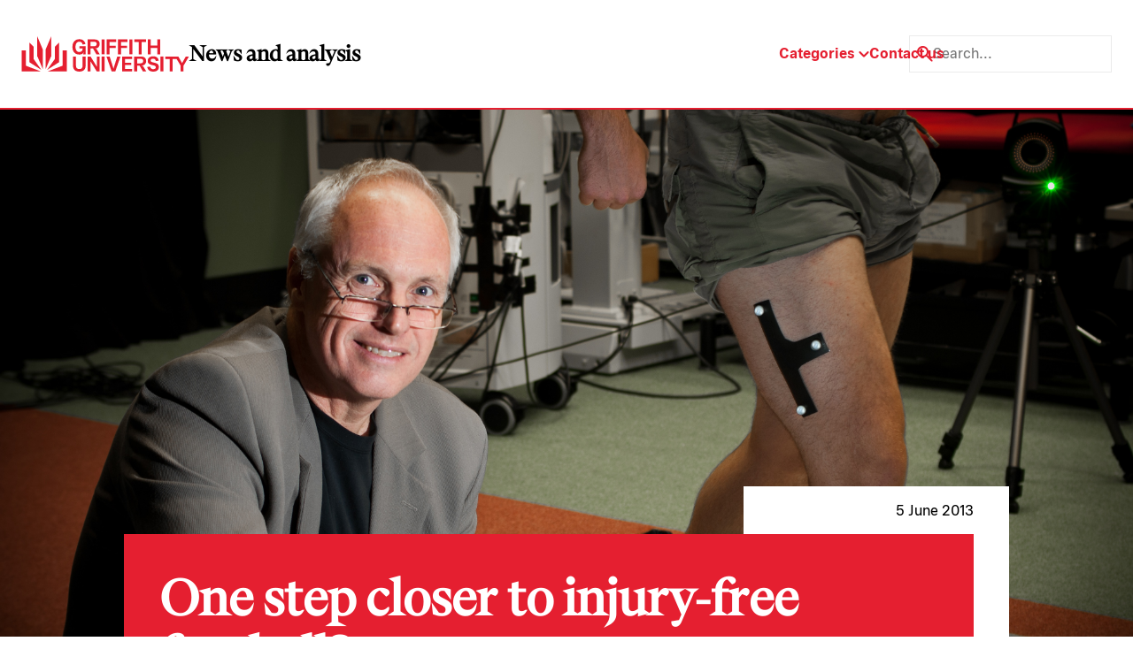

--- FILE ---
content_type: text/html; charset=UTF-8
request_url: https://news.griffith.edu.au/2013/06/05/one-step-closer-to-injury-free-football/
body_size: 16207
content:
<!doctype html>
<html lang="en-AU">
  <head>
    <title>One step closer to injury-free football? - Griffith News</title>
    <meta charset="utf-8">
    <meta http-equiv="x-ua-compatible" content="ie=edge">
    <meta name="viewport" content="width=device-width, initial-scale=1">
    <meta name="format-detection" content="telephone=no">

               <!-- Google tag (gtag.js) -->
    <script async src="https://www.googletagmanager.com/gtag/js?id=G-WKGSVMF58Q"></script>
    <script>
        window.dataLayer = window.dataLayer || [];

        function gtag() {
            dataLayer.push(arguments);
        }
        gtag('js', new Date());
        gtag('config', 'G-WKGSVMF58Q');
    </script>

<meta name="google-site-verification" content="Cw6FHVrylVlT5tlbr78cKNPfaCZ4IoFqgYgFuFpVQV0" />    
    <!-- LOADS JQUERY AND LIBS -->

    <!-- <link rel="preload" href="https://news.griffith.edu.au/wp-content/themes/skelly/skeleton/global/css/lineicons/lineicons.css" as="style" onload="this.onload=null;this.rel='stylesheet'">
    <noscript><link rel="stylesheet" href="https://news.griffith.edu.au/wp-content/themes/skelly/skeleton/global/css/lineicons/lineicons.css"></noscript>
    <script src="https://news.griffith.edu.au/wp-content/themes/skelly/skeleton/global/js/jquery-1.11.1.min.js" async defer></script> -->

    <!-- LOADS BOOSTRAP STYLES AND SCRIPTS -->

    <link rel="preload" href="https://news.griffith.edu.au/wp-content/themes/skelly/skeleton/global/css/bootstrap/css/bootstrap.min.css" as="style" onload="this.onload=null;this.rel='stylesheet'">
    <noscript><link rel="stylesheet" href="https://news.griffith.edu.au/wp-content/themes/skelly/skeleton/global/css/bootstrap/css/bootstrap.min.css"></noscript>
    <script src="https://news.griffith.edu.au/wp-content/themes/skelly/skeleton/global/css/bootstrap/js/bootstrap.bundle.min.js" async defer></script>

    <script src="https://news.griffith.edu.au/wp-content/themes/skelly/skeleton/global/js/jquery-ui/jquery-ui.js" async defer></script>
    <link rel="stylesheet" href="https://news.griffith.edu.au/wp-content/themes/skelly/skeleton/global/js/jquery-ui/jquery-ui.css">

    <meta name='robots' content='index, follow, max-image-preview:large, max-snippet:-1, max-video-preview:-1' />
	<style>img:is([sizes="auto" i], [sizes^="auto," i]) { contain-intrinsic-size: 3000px 1500px }</style>
	
	<!-- This site is optimized with the Yoast SEO plugin v26.7 - https://yoast.com/wordpress/plugins/seo/ -->
	<meta name="description" content="Reducing in-game injuries in grassroots AFL is the name of the game in South East Queensland." />
	<link rel="canonical" href="https://news.griffith.edu.au/2013/06/05/one-step-closer-to-injury-free-football/" />
	<meta property="og:locale" content="en_US" />
	<meta property="og:type" content="article" />
	<meta property="og:title" content="One step closer to injury-free football? - Griffith News" />
	<meta property="og:description" content="Reducing in-game injuries in grassroots AFL is the name of the game in South East Queensland." />
	<meta property="og:url" content="https://news.griffith.edu.au/2013/06/05/one-step-closer-to-injury-free-football/" />
	<meta property="og:site_name" content="Griffith News" />
	<meta property="article:publisher" content="https://www.facebook.com/griffithuniversity" />
	<meta property="article:published_time" content="2013-06-05T10:00:26+00:00" />
	<meta property="article:modified_time" content="2024-05-18T10:08:42+00:00" />
	<meta property="og:image" content="https://news.griffith.edu.au/wp-content/uploads/2013/06/David-lloyd-21-1024x685.jpg" />
	<meta property="og:image:width" content="1024" />
	<meta property="og:image:height" content="685" />
	<meta property="og:image:type" content="image/jpeg" />
	<meta name="author" content="Griffith University Writers" />
	<meta name="twitter:card" content="summary_large_image" />
	<meta name="twitter:creator" content="@Griffith_Uni" />
	<meta name="twitter:site" content="@Griffith_Uni" />
	<meta name="twitter:label1" content="Written by" />
	<meta name="twitter:data1" content="Griffith University Writers" />
	<meta name="twitter:label2" content="Est. reading time" />
	<meta name="twitter:data2" content="2 minutes" />
	<script type="application/ld+json" class="yoast-schema-graph">{"@context":"https://schema.org","@graph":[{"@type":"Article","@id":"https://news.griffith.edu.au/2013/06/05/one-step-closer-to-injury-free-football/#article","isPartOf":{"@id":"https://news.griffith.edu.au/2013/06/05/one-step-closer-to-injury-free-football/"},"author":{"name":"Griffith University Writers","@id":"https://news.griffith.edu.au/#/schema/person/9ba05112bcc8fdada2f3af5c09ca3658"},"headline":"One step closer to injury-free football?","datePublished":"2013-06-05T10:00:26+00:00","dateModified":"2024-05-18T10:08:42+00:00","mainEntityOfPage":{"@id":"https://news.griffith.edu.au/2013/06/05/one-step-closer-to-injury-free-football/"},"wordCount":369,"commentCount":0,"publisher":{"@id":"https://news.griffith.edu.au/#organization"},"image":{"@id":"https://news.griffith.edu.au/2013/06/05/one-step-closer-to-injury-free-football/#primaryimage"},"thumbnailUrl":"https://news.griffith.edu.au/wp-content/uploads/2013/06/David-lloyd-21.jpg","articleSection":["Health + Wellbeing"],"inLanguage":"en-EN","potentialAction":[{"@type":"CommentAction","name":"Comment","target":["https://news.griffith.edu.au/2013/06/05/one-step-closer-to-injury-free-football/#respond"]}]},{"@type":"WebPage","@id":"https://news.griffith.edu.au/2013/06/05/one-step-closer-to-injury-free-football/","url":"https://news.griffith.edu.au/2013/06/05/one-step-closer-to-injury-free-football/","name":"One step closer to injury-free football? - Griffith News","isPartOf":{"@id":"https://news.griffith.edu.au/#website"},"primaryImageOfPage":{"@id":"https://news.griffith.edu.au/2013/06/05/one-step-closer-to-injury-free-football/#primaryimage"},"image":{"@id":"https://news.griffith.edu.au/2013/06/05/one-step-closer-to-injury-free-football/#primaryimage"},"thumbnailUrl":"https://news.griffith.edu.au/wp-content/uploads/2013/06/David-lloyd-21.jpg","datePublished":"2013-06-05T10:00:26+00:00","dateModified":"2024-05-18T10:08:42+00:00","description":"Reducing in-game injuries in grassroots AFL is the name of the game in South East Queensland.","breadcrumb":{"@id":"https://news.griffith.edu.au/2013/06/05/one-step-closer-to-injury-free-football/#breadcrumb"},"inLanguage":"en-EN","potentialAction":[{"@type":"ReadAction","target":["https://news.griffith.edu.au/2013/06/05/one-step-closer-to-injury-free-football/"]}]},{"@type":"ImageObject","inLanguage":"en-EN","@id":"https://news.griffith.edu.au/2013/06/05/one-step-closer-to-injury-free-football/#primaryimage","url":"https://news.griffith.edu.au/wp-content/uploads/2013/06/David-lloyd-21.jpg","contentUrl":"https://news.griffith.edu.au/wp-content/uploads/2013/06/David-lloyd-21.jpg","width":"3872","height":"2592","caption":"Director, Griffith Centre of Biomedical and Rehabilitation Engineering (GCORE), Menzies Health Institute Queensland and CMIT Program Leader, Professor David Lloyd FISB"},{"@type":"BreadcrumbList","@id":"https://news.griffith.edu.au/2013/06/05/one-step-closer-to-injury-free-football/#breadcrumb","itemListElement":[{"@type":"ListItem","position":1,"name":"Home","item":"https://news.griffith.edu.au/"},{"@type":"ListItem","position":2,"name":"One step closer to injury-free football?"}]},{"@type":"WebSite","@id":"https://news.griffith.edu.au/#website","url":"https://news.griffith.edu.au/","name":"Griffith News","description":"News and Events from Griffith University","publisher":{"@id":"https://news.griffith.edu.au/#organization"},"potentialAction":[{"@type":"SearchAction","target":{"@type":"EntryPoint","urlTemplate":"https://news.griffith.edu.au/?s={search_term_string}"},"query-input":{"@type":"PropertyValueSpecification","valueRequired":true,"valueName":"search_term_string"}}],"inLanguage":"en-EN"},{"@type":"Organization","@id":"https://news.griffith.edu.au/#organization","name":"Griffith News","url":"https://news.griffith.edu.au/","logo":{"@type":"ImageObject","inLanguage":"en-EN","@id":"https://news.griffith.edu.au/#/schema/logo/image/","url":"https://news.griffith.edu.au/wp-content/uploads/2024/05/Logo.svg","contentUrl":"https://news.griffith.edu.au/wp-content/uploads/2024/05/Logo.svg","width":190,"height":40,"caption":"Griffith News"},"image":{"@id":"https://news.griffith.edu.au/#/schema/logo/image/"},"sameAs":["https://www.facebook.com/griffithuniversity","https://x.com/Griffith_Uni","https://www.instagram.com/griffithuniversity","https://www.youtube.com/user/griffithuniversity/","https://www.linkedin.com/school/griffith-university/","https://www.threads.net/@griffithuniversity"]},{"@type":"Person","@id":"https://news.griffith.edu.au/#/schema/person/9ba05112bcc8fdada2f3af5c09ca3658","name":"Griffith University Writers"}]}</script>
	<!-- / Yoast SEO plugin. -->


<script type="text/javascript">
/* <![CDATA[ */
window._wpemojiSettings = {"baseUrl":"https:\/\/s.w.org\/images\/core\/emoji\/16.0.1\/72x72\/","ext":".png","svgUrl":"https:\/\/s.w.org\/images\/core\/emoji\/16.0.1\/svg\/","svgExt":".svg","source":{"concatemoji":"https:\/\/news.griffith.edu.au\/wp-includes\/js\/wp-emoji-release.min.js?ver=6.8.3"}};
/*! This file is auto-generated */
!function(s,n){var o,i,e;function c(e){try{var t={supportTests:e,timestamp:(new Date).valueOf()};sessionStorage.setItem(o,JSON.stringify(t))}catch(e){}}function p(e,t,n){e.clearRect(0,0,e.canvas.width,e.canvas.height),e.fillText(t,0,0);var t=new Uint32Array(e.getImageData(0,0,e.canvas.width,e.canvas.height).data),a=(e.clearRect(0,0,e.canvas.width,e.canvas.height),e.fillText(n,0,0),new Uint32Array(e.getImageData(0,0,e.canvas.width,e.canvas.height).data));return t.every(function(e,t){return e===a[t]})}function u(e,t){e.clearRect(0,0,e.canvas.width,e.canvas.height),e.fillText(t,0,0);for(var n=e.getImageData(16,16,1,1),a=0;a<n.data.length;a++)if(0!==n.data[a])return!1;return!0}function f(e,t,n,a){switch(t){case"flag":return n(e,"\ud83c\udff3\ufe0f\u200d\u26a7\ufe0f","\ud83c\udff3\ufe0f\u200b\u26a7\ufe0f")?!1:!n(e,"\ud83c\udde8\ud83c\uddf6","\ud83c\udde8\u200b\ud83c\uddf6")&&!n(e,"\ud83c\udff4\udb40\udc67\udb40\udc62\udb40\udc65\udb40\udc6e\udb40\udc67\udb40\udc7f","\ud83c\udff4\u200b\udb40\udc67\u200b\udb40\udc62\u200b\udb40\udc65\u200b\udb40\udc6e\u200b\udb40\udc67\u200b\udb40\udc7f");case"emoji":return!a(e,"\ud83e\udedf")}return!1}function g(e,t,n,a){var r="undefined"!=typeof WorkerGlobalScope&&self instanceof WorkerGlobalScope?new OffscreenCanvas(300,150):s.createElement("canvas"),o=r.getContext("2d",{willReadFrequently:!0}),i=(o.textBaseline="top",o.font="600 32px Arial",{});return e.forEach(function(e){i[e]=t(o,e,n,a)}),i}function t(e){var t=s.createElement("script");t.src=e,t.defer=!0,s.head.appendChild(t)}"undefined"!=typeof Promise&&(o="wpEmojiSettingsSupports",i=["flag","emoji"],n.supports={everything:!0,everythingExceptFlag:!0},e=new Promise(function(e){s.addEventListener("DOMContentLoaded",e,{once:!0})}),new Promise(function(t){var n=function(){try{var e=JSON.parse(sessionStorage.getItem(o));if("object"==typeof e&&"number"==typeof e.timestamp&&(new Date).valueOf()<e.timestamp+604800&&"object"==typeof e.supportTests)return e.supportTests}catch(e){}return null}();if(!n){if("undefined"!=typeof Worker&&"undefined"!=typeof OffscreenCanvas&&"undefined"!=typeof URL&&URL.createObjectURL&&"undefined"!=typeof Blob)try{var e="postMessage("+g.toString()+"("+[JSON.stringify(i),f.toString(),p.toString(),u.toString()].join(",")+"));",a=new Blob([e],{type:"text/javascript"}),r=new Worker(URL.createObjectURL(a),{name:"wpTestEmojiSupports"});return void(r.onmessage=function(e){c(n=e.data),r.terminate(),t(n)})}catch(e){}c(n=g(i,f,p,u))}t(n)}).then(function(e){for(var t in e)n.supports[t]=e[t],n.supports.everything=n.supports.everything&&n.supports[t],"flag"!==t&&(n.supports.everythingExceptFlag=n.supports.everythingExceptFlag&&n.supports[t]);n.supports.everythingExceptFlag=n.supports.everythingExceptFlag&&!n.supports.flag,n.DOMReady=!1,n.readyCallback=function(){n.DOMReady=!0}}).then(function(){return e}).then(function(){var e;n.supports.everything||(n.readyCallback(),(e=n.source||{}).concatemoji?t(e.concatemoji):e.wpemoji&&e.twemoji&&(t(e.twemoji),t(e.wpemoji)))}))}((window,document),window._wpemojiSettings);
/* ]]> */
</script>
<style id='wp-emoji-styles-inline-css' type='text/css'>

	img.wp-smiley, img.emoji {
		display: inline !important;
		border: none !important;
		box-shadow: none !important;
		height: 1em !important;
		width: 1em !important;
		margin: 0 0.07em !important;
		vertical-align: -0.1em !important;
		background: none !important;
		padding: 0 !important;
	}
</style>
<link rel='stylesheet' id='wp-block-library-css' href='https://news.griffith.edu.au/wp-includes/css/dist/block-library/style.min.css?ver=6.8.3' type='text/css' media='all' />
<style id='classic-theme-styles-inline-css' type='text/css'>
/*! This file is auto-generated */
.wp-block-button__link{color:#fff;background-color:#32373c;border-radius:9999px;box-shadow:none;text-decoration:none;padding:calc(.667em + 2px) calc(1.333em + 2px);font-size:1.125em}.wp-block-file__button{background:#32373c;color:#fff;text-decoration:none}
</style>
<style id='safe-svg-svg-icon-style-inline-css' type='text/css'>
.safe-svg-cover{text-align:center}.safe-svg-cover .safe-svg-inside{display:inline-block;max-width:100%}.safe-svg-cover svg{fill:currentColor;height:100%;max-height:100%;max-width:100%;width:100%}

</style>
<style id='global-styles-inline-css' type='text/css'>
:root{--wp--preset--aspect-ratio--square: 1;--wp--preset--aspect-ratio--4-3: 4/3;--wp--preset--aspect-ratio--3-4: 3/4;--wp--preset--aspect-ratio--3-2: 3/2;--wp--preset--aspect-ratio--2-3: 2/3;--wp--preset--aspect-ratio--16-9: 16/9;--wp--preset--aspect-ratio--9-16: 9/16;--wp--preset--color--black: #000000;--wp--preset--color--cyan-bluish-gray: #abb8c3;--wp--preset--color--white: #ffffff;--wp--preset--color--pale-pink: #f78da7;--wp--preset--color--vivid-red: #cf2e2e;--wp--preset--color--luminous-vivid-orange: #ff6900;--wp--preset--color--luminous-vivid-amber: #fcb900;--wp--preset--color--light-green-cyan: #7bdcb5;--wp--preset--color--vivid-green-cyan: #00d084;--wp--preset--color--pale-cyan-blue: #8ed1fc;--wp--preset--color--vivid-cyan-blue: #0693e3;--wp--preset--color--vivid-purple: #9b51e0;--wp--preset--gradient--vivid-cyan-blue-to-vivid-purple: linear-gradient(135deg,rgba(6,147,227,1) 0%,rgb(155,81,224) 100%);--wp--preset--gradient--light-green-cyan-to-vivid-green-cyan: linear-gradient(135deg,rgb(122,220,180) 0%,rgb(0,208,130) 100%);--wp--preset--gradient--luminous-vivid-amber-to-luminous-vivid-orange: linear-gradient(135deg,rgba(252,185,0,1) 0%,rgba(255,105,0,1) 100%);--wp--preset--gradient--luminous-vivid-orange-to-vivid-red: linear-gradient(135deg,rgba(255,105,0,1) 0%,rgb(207,46,46) 100%);--wp--preset--gradient--very-light-gray-to-cyan-bluish-gray: linear-gradient(135deg,rgb(238,238,238) 0%,rgb(169,184,195) 100%);--wp--preset--gradient--cool-to-warm-spectrum: linear-gradient(135deg,rgb(74,234,220) 0%,rgb(151,120,209) 20%,rgb(207,42,186) 40%,rgb(238,44,130) 60%,rgb(251,105,98) 80%,rgb(254,248,76) 100%);--wp--preset--gradient--blush-light-purple: linear-gradient(135deg,rgb(255,206,236) 0%,rgb(152,150,240) 100%);--wp--preset--gradient--blush-bordeaux: linear-gradient(135deg,rgb(254,205,165) 0%,rgb(254,45,45) 50%,rgb(107,0,62) 100%);--wp--preset--gradient--luminous-dusk: linear-gradient(135deg,rgb(255,203,112) 0%,rgb(199,81,192) 50%,rgb(65,88,208) 100%);--wp--preset--gradient--pale-ocean: linear-gradient(135deg,rgb(255,245,203) 0%,rgb(182,227,212) 50%,rgb(51,167,181) 100%);--wp--preset--gradient--electric-grass: linear-gradient(135deg,rgb(202,248,128) 0%,rgb(113,206,126) 100%);--wp--preset--gradient--midnight: linear-gradient(135deg,rgb(2,3,129) 0%,rgb(40,116,252) 100%);--wp--preset--font-size--small: 13px;--wp--preset--font-size--medium: 20px;--wp--preset--font-size--large: 36px;--wp--preset--font-size--x-large: 42px;--wp--preset--spacing--20: 0.44rem;--wp--preset--spacing--30: 0.67rem;--wp--preset--spacing--40: 1rem;--wp--preset--spacing--50: 1.5rem;--wp--preset--spacing--60: 2.25rem;--wp--preset--spacing--70: 3.38rem;--wp--preset--spacing--80: 5.06rem;--wp--preset--shadow--natural: 6px 6px 9px rgba(0, 0, 0, 0.2);--wp--preset--shadow--deep: 12px 12px 50px rgba(0, 0, 0, 0.4);--wp--preset--shadow--sharp: 6px 6px 0px rgba(0, 0, 0, 0.2);--wp--preset--shadow--outlined: 6px 6px 0px -3px rgba(255, 255, 255, 1), 6px 6px rgba(0, 0, 0, 1);--wp--preset--shadow--crisp: 6px 6px 0px rgba(0, 0, 0, 1);}:where(.is-layout-flex){gap: 0.5em;}:where(.is-layout-grid){gap: 0.5em;}body .is-layout-flex{display: flex;}.is-layout-flex{flex-wrap: wrap;align-items: center;}.is-layout-flex > :is(*, div){margin: 0;}body .is-layout-grid{display: grid;}.is-layout-grid > :is(*, div){margin: 0;}:where(.wp-block-columns.is-layout-flex){gap: 2em;}:where(.wp-block-columns.is-layout-grid){gap: 2em;}:where(.wp-block-post-template.is-layout-flex){gap: 1.25em;}:where(.wp-block-post-template.is-layout-grid){gap: 1.25em;}.has-black-color{color: var(--wp--preset--color--black) !important;}.has-cyan-bluish-gray-color{color: var(--wp--preset--color--cyan-bluish-gray) !important;}.has-white-color{color: var(--wp--preset--color--white) !important;}.has-pale-pink-color{color: var(--wp--preset--color--pale-pink) !important;}.has-vivid-red-color{color: var(--wp--preset--color--vivid-red) !important;}.has-luminous-vivid-orange-color{color: var(--wp--preset--color--luminous-vivid-orange) !important;}.has-luminous-vivid-amber-color{color: var(--wp--preset--color--luminous-vivid-amber) !important;}.has-light-green-cyan-color{color: var(--wp--preset--color--light-green-cyan) !important;}.has-vivid-green-cyan-color{color: var(--wp--preset--color--vivid-green-cyan) !important;}.has-pale-cyan-blue-color{color: var(--wp--preset--color--pale-cyan-blue) !important;}.has-vivid-cyan-blue-color{color: var(--wp--preset--color--vivid-cyan-blue) !important;}.has-vivid-purple-color{color: var(--wp--preset--color--vivid-purple) !important;}.has-black-background-color{background-color: var(--wp--preset--color--black) !important;}.has-cyan-bluish-gray-background-color{background-color: var(--wp--preset--color--cyan-bluish-gray) !important;}.has-white-background-color{background-color: var(--wp--preset--color--white) !important;}.has-pale-pink-background-color{background-color: var(--wp--preset--color--pale-pink) !important;}.has-vivid-red-background-color{background-color: var(--wp--preset--color--vivid-red) !important;}.has-luminous-vivid-orange-background-color{background-color: var(--wp--preset--color--luminous-vivid-orange) !important;}.has-luminous-vivid-amber-background-color{background-color: var(--wp--preset--color--luminous-vivid-amber) !important;}.has-light-green-cyan-background-color{background-color: var(--wp--preset--color--light-green-cyan) !important;}.has-vivid-green-cyan-background-color{background-color: var(--wp--preset--color--vivid-green-cyan) !important;}.has-pale-cyan-blue-background-color{background-color: var(--wp--preset--color--pale-cyan-blue) !important;}.has-vivid-cyan-blue-background-color{background-color: var(--wp--preset--color--vivid-cyan-blue) !important;}.has-vivid-purple-background-color{background-color: var(--wp--preset--color--vivid-purple) !important;}.has-black-border-color{border-color: var(--wp--preset--color--black) !important;}.has-cyan-bluish-gray-border-color{border-color: var(--wp--preset--color--cyan-bluish-gray) !important;}.has-white-border-color{border-color: var(--wp--preset--color--white) !important;}.has-pale-pink-border-color{border-color: var(--wp--preset--color--pale-pink) !important;}.has-vivid-red-border-color{border-color: var(--wp--preset--color--vivid-red) !important;}.has-luminous-vivid-orange-border-color{border-color: var(--wp--preset--color--luminous-vivid-orange) !important;}.has-luminous-vivid-amber-border-color{border-color: var(--wp--preset--color--luminous-vivid-amber) !important;}.has-light-green-cyan-border-color{border-color: var(--wp--preset--color--light-green-cyan) !important;}.has-vivid-green-cyan-border-color{border-color: var(--wp--preset--color--vivid-green-cyan) !important;}.has-pale-cyan-blue-border-color{border-color: var(--wp--preset--color--pale-cyan-blue) !important;}.has-vivid-cyan-blue-border-color{border-color: var(--wp--preset--color--vivid-cyan-blue) !important;}.has-vivid-purple-border-color{border-color: var(--wp--preset--color--vivid-purple) !important;}.has-vivid-cyan-blue-to-vivid-purple-gradient-background{background: var(--wp--preset--gradient--vivid-cyan-blue-to-vivid-purple) !important;}.has-light-green-cyan-to-vivid-green-cyan-gradient-background{background: var(--wp--preset--gradient--light-green-cyan-to-vivid-green-cyan) !important;}.has-luminous-vivid-amber-to-luminous-vivid-orange-gradient-background{background: var(--wp--preset--gradient--luminous-vivid-amber-to-luminous-vivid-orange) !important;}.has-luminous-vivid-orange-to-vivid-red-gradient-background{background: var(--wp--preset--gradient--luminous-vivid-orange-to-vivid-red) !important;}.has-very-light-gray-to-cyan-bluish-gray-gradient-background{background: var(--wp--preset--gradient--very-light-gray-to-cyan-bluish-gray) !important;}.has-cool-to-warm-spectrum-gradient-background{background: var(--wp--preset--gradient--cool-to-warm-spectrum) !important;}.has-blush-light-purple-gradient-background{background: var(--wp--preset--gradient--blush-light-purple) !important;}.has-blush-bordeaux-gradient-background{background: var(--wp--preset--gradient--blush-bordeaux) !important;}.has-luminous-dusk-gradient-background{background: var(--wp--preset--gradient--luminous-dusk) !important;}.has-pale-ocean-gradient-background{background: var(--wp--preset--gradient--pale-ocean) !important;}.has-electric-grass-gradient-background{background: var(--wp--preset--gradient--electric-grass) !important;}.has-midnight-gradient-background{background: var(--wp--preset--gradient--midnight) !important;}.has-small-font-size{font-size: var(--wp--preset--font-size--small) !important;}.has-medium-font-size{font-size: var(--wp--preset--font-size--medium) !important;}.has-large-font-size{font-size: var(--wp--preset--font-size--large) !important;}.has-x-large-font-size{font-size: var(--wp--preset--font-size--x-large) !important;}
:where(.wp-block-post-template.is-layout-flex){gap: 1.25em;}:where(.wp-block-post-template.is-layout-grid){gap: 1.25em;}
:where(.wp-block-columns.is-layout-flex){gap: 2em;}:where(.wp-block-columns.is-layout-grid){gap: 2em;}
:root :where(.wp-block-pullquote){font-size: 1.5em;line-height: 1.6;}
</style>
<link rel='stylesheet' id='tiny-slider-css' href='https://news.griffith.edu.au/wp-content/themes/skelly/lib/tiny-slider/dist/tiny-slider.css?ver=1.0' type='text/css' media='all' />
<link rel='stylesheet' id='aos-css' href='https://news.griffith.edu.au/wp-content/themes/skelly/lib/aos/dist/aos.css?ver=1.0' type='text/css' media='all' />
<link rel='stylesheet' id='fancybox-css' href='https://news.griffith.edu.au/wp-content/themes/skelly/lib/@fancyapps/fancybox/dist/jquery.fancybox.min.css?ver=1.0' type='text/css' media='all' />
<link rel='stylesheet' id='mytheme-style-css' href='https://news.griffith.edu.au/wp-content/themes/skelly/style.css?ver=2.0' type='text/css' media='' />
<script type="text/javascript" src="https://news.griffith.edu.au/wp-includes/js/jquery/jquery.min.js?ver=3.7.1" id="jquery-core-js"></script>
<script type="text/javascript" src="https://news.griffith.edu.au/wp-includes/js/jquery/jquery-migrate.min.js?ver=3.4.1" id="jquery-migrate-js"></script>
<link rel="https://api.w.org/" href="https://news.griffith.edu.au/wp-json/" /><link rel="alternate" title="JSON" type="application/json" href="https://news.griffith.edu.au/wp-json/wp/v2/posts/18218" /><link rel="EditURI" type="application/rsd+xml" title="RSD" href="https://news.griffith.edu.au/xmlrpc.php?rsd" />
<link rel='shortlink' href='https://news.griffith.edu.au/?p=18218' />
<link rel="alternate" title="oEmbed (JSON)" type="application/json+oembed" href="https://news.griffith.edu.au/wp-json/oembed/1.0/embed?url=https%3A%2F%2Fnews.griffith.edu.au%2F2013%2F06%2F05%2Fone-step-closer-to-injury-free-football%2F" />
<link rel="alternate" title="oEmbed (XML)" type="text/xml+oembed" href="https://news.griffith.edu.au/wp-json/oembed/1.0/embed?url=https%3A%2F%2Fnews.griffith.edu.au%2F2013%2F06%2F05%2Fone-step-closer-to-injury-free-football%2F&#038;format=xml" />
<script id='nitro-telemetry-meta' nitro-exclude>window.NPTelemetryMetadata={missReason: (!window.NITROPACK_STATE ? 'cache not found' : 'hit'),pageType: 'post',isEligibleForOptimization: true,}</script><script id='nitro-generic' nitro-exclude>(()=>{window.NitroPack=window.NitroPack||{coreVersion:"na",isCounted:!1};let e=document.createElement("script");if(e.src="https://nitroscripts.com/nYYorQKadnvAORgWEyKkpWpwPIyqNOMp",e.async=!0,e.id="nitro-script",document.head.appendChild(e),!window.NitroPack.isCounted){window.NitroPack.isCounted=!0;let t=()=>{navigator.sendBeacon("https://to.getnitropack.com/p",JSON.stringify({siteId:"nYYorQKadnvAORgWEyKkpWpwPIyqNOMp",url:window.location.href,isOptimized:!!window.IS_NITROPACK,coreVersion:"na",missReason:window.NPTelemetryMetadata?.missReason||"",pageType:window.NPTelemetryMetadata?.pageType||"",isEligibleForOptimization:!!window.NPTelemetryMetadata?.isEligibleForOptimization}))};(()=>{let e=()=>new Promise(e=>{"complete"===document.readyState?e():window.addEventListener("load",e)}),i=()=>new Promise(e=>{document.prerendering?document.addEventListener("prerenderingchange",e,{once:!0}):e()}),a=async()=>{await i(),await e(),t()};a()})(),window.addEventListener("pageshow",e=>{if(e.persisted){let i=document.prerendering||self.performance?.getEntriesByType?.("navigation")[0]?.activationStart>0;"visible"!==document.visibilityState||i||t()}})}})();</script><link rel="icon" href="https://news.griffith.edu.au/wp-content/uploads/2024/05/griffith-favicon.svg" sizes="32x32" />
<link rel="icon" href="https://news.griffith.edu.au/wp-content/uploads/2024/05/griffith-favicon.svg" sizes="192x192" />
<link rel="apple-touch-icon" href="https://news.griffith.edu.au/wp-content/uploads/2024/05/griffith-favicon.svg" />
<meta name="msapplication-TileImage" content="https://news.griffith.edu.au/wp-content/uploads/2024/05/griffith-favicon.svg" />
		<style type="text/css" id="wp-custom-css">
			/* === HOMEPAGE CLEANUP === */

/* Hide "Latest news" column */
[id^="featured-latest-posts-block_"] .latest-container {
  display: none !important;
}

/* Make wrapper a single column grid (Featured only) */
[id^="featured-latest-posts-block_"].block-featured-latest-posts {
  grid-template-columns: 1fr !important;
}

/* Ensure Featured container fills grid */
[id^="featured-latest-posts-block_"] .post-container {
  grid-column: 1 / -1 !important;
  width: 100% !important;
  max-width: none !important;
  margin: 0 !important;
  padding: 0 !important;
}

/* Remove oversized styling from the first Featured post */
[id^="featured-latest-posts-block_"] .post-container .post:first-child {
  grid-column: auto !important;
}

/* Desktop (≥992px): 3 equal columns */
@media only screen and (min-width: 992px) {
  [id^="featured-latest-posts-block_"] .post-container .posts {
    grid-template-columns: repeat(3, 1fr) !important;
    gap: var(--space-4);
  }
}

/* Tablet (769px–991px): 2 columns */
@media only screen and (min-width: 769px) and (max-width: 991px) {
  [id^="featured-latest-posts-block_"] .post-container .posts {
    grid-template-columns: repeat(2, 1fr) !important;
    gap: var(--space-4);
  }
}

/* Mobile (≤768px): 1 column */
@media only screen and (max-width: 768px) {
  [id^="featured-latest-posts-block_"] .post-container .posts {
    grid-template-columns: 1fr !important;
  }
}

/* Make all Featured images responsive */
[id^="featured-latest-posts-block_"] .post-container .post .image {
  height: auto !important;
  aspect-ratio: 16 / 9;
  background-size: cover;
  background-position: center;
}		</style>
		
    <!-- LOADS SWIPERJS FILES -->
    <link rel="stylesheet" href="https://cdn.jsdelivr.net/npm/swiper@10/swiper-bundle.min.css"/>
    <script src="https://cdn.jsdelivr.net/npm/swiper@10/swiper-bundle.min.js"></script>

    <!-- INSERT FAVICON FROM GLOBAL OPTIONS -->

    <link rel="shortcut icon" href="https://news.griffith.edu.au/wp-content/uploads/2024/05/griffith-favicon.svg" type="image/png" />
    <link rel="apple-touch-icon" href="https://news.griffith.edu.au/wp-content/uploads/2024/05/griffith-favicon.svg">

    <!-- DEFINE INITIAL STYLES AND GLOBAL VARIABLES -->

    <style>
      :root {
                --color-bg-light: ;
        --color-bg-dark: ;
        --color-p: #e51f30;
        --color-p-80: #ffc1c1;
        --color-p-60: #fff;
        --color-p-40: #fff;
        --color-p-20: #fff;
        --color-p-10: #fff;
        --color-s: #fff;
        --color-s-80: #fff;
        --color-s-60: #fff;
        --color-s-40: #fff;
        --color-s-20: #fff;
        --color-s-10: #fff;
        --color-t: #fff;
        --color-t-80: #fff;
        --color-t-60: #fff;
        --color-t-40: #fff;
        --color-t-20: #fff;
        --color-t-10: #fff;
        --color-a: #fff;
        --color-a-80: #fff;
        --color-a-60: #fff;
        --color-a-40: #fff;
        --color-a-20: #fff;
        --color-a-10: #fff;
        --color-n-black: #000;
        --color-n-white: #fff;
        --color-n-grey: #ebebeb;
        --color-m-success: #3CC13B;
        --color-m-success-light: #9DDF9C;
        --color-m-warning: #F3BB1C;
        --color-m-warning-light: #F8DC8D;
        --color-m-error: #F03738;
        --color-m-error-light: #F79A9B;
        

        /* spacing sizes */
                --space-1: 8px;
        --space-2: 16px;
        --space-3: 24px;
        --space-4: 32px;
        --space-5: 40px;
        --space-6: 60px;
        --space-7: 80px;
        --space-8: 120px;
        --space-9: 150px;
        --space-10: 180px;

        
        /* grid settings */
        --container-width: 1680px;
        --side-padding: 25px;

        /* typography settings */
        --font-primary: 'GriffithSerif', Times, serif;
        --font-secondary: 'GriffithSans', Arial, Helvetica, sans-serif;

        /* font types */
                  --font-small-family: 'GriffithSans', Arial, Helvetica, sans-serif;
          --font-small-size: 1.4rem;
          --font-small-weight: 400;
          --font-small-style: normal;
          --font-small-transform: none;
          --font-small-height: 140%;
          --font-small-letter: 0px;
          --font-small-word: 0px;
                  --font-copy-family: 'GriffithSans', Arial, Helvetica, sans-serif;
          --font-copy-size: 1.6rem;
          --font-copy-weight: 400;
          --font-copy-style: normal;
          --font-copy-transform: none;
          --font-copy-height: 150%;
          --font-copy-letter: 0px;
          --font-copy-word: 0px;
                  --font-large-family: 'GriffithSans', Arial, Helvetica, sans-serif;
          --font-large-size: 1.8rem;
          --font-large-weight: 700;
          --font-large-style: normal;
          --font-large-transform: none;
          --font-large-height: 133%;
          --font-large-letter: 0px;
          --font-large-word: 0px;
                  --font-heading5-family: 'GriffithSans', Arial, Helvetica, sans-serif;
          --font-heading5-size: 2.2rem;
          --font-heading5-weight: 700;
          --font-heading5-style: normal;
          --font-heading5-transform: none;
          --font-heading5-height: 127%;
          --font-heading5-letter: 0px;
          --font-heading5-word: 0px;
                  --font-heading4-family: 'GriffithSans', Arial, Helvetica, sans-serif;
          --font-heading4-size: 2.8rem;
          --font-heading4-weight: 700;
          --font-heading4-style: normal;
          --font-heading4-transform: none;
          --font-heading4-height: 127%;
          --font-heading4-letter: 0px;
          --font-heading4-word: 0px;
                  --font-heading3-family: 'GriffithSerif', Times, serif;
          --font-heading3-size: 3.2rem;
          --font-heading3-weight: 900;
          --font-heading3-style: normal;
          --font-heading3-transform: none;
          --font-heading3-height: 125%;
          --font-heading3-letter: 0px;
          --font-heading3-word: 0px;
                  --font-heading2-family: 'GriffithSerif', Times, serif;
          --font-heading2-size: 4rem;
          --font-heading2-weight: 900;
          --font-heading2-style: normal;
          --font-heading2-transform: none;
          --font-heading2-height: 120%;
          --font-heading2-letter: 0px;
          --font-heading2-word: 0px;
                  --font-heading1-family: 'GriffithSerif', Times, serif;
          --font-heading1-size: 5.6rem;
          --font-heading1-weight: 900;
          --font-heading1-style: normal;
          --font-heading1-transform: none;
          --font-heading1-height: 115%;
          --font-heading1-letter: 0px;
          --font-heading1-word: 0px;
                  --font-emphasis-family: 'GriffithSerif', Times, serif;
          --font-emphasis-size: 5.6rem;
          --font-emphasis-weight: 900;
          --font-emphasis-style: normal;
          --font-emphasis-transform: none;
          --font-emphasis-height: 115%;
          --font-emphasis-letter: 0px;
          --font-emphasis-word: 0px;
        
                --color-science-technology: #713153;
        --color-science-technology-inactive: #ffebf0;
        --color-business-government: #866a50;
        --color-business-government-inactive: #fff5c3;
        --color-health-wellbeing: #364d72;
        --color-health-wellbeing-inactive: #dbf6ff;
        --color-society-culture: #674d44;
        --color-society-culture-inactive: #ffdfc1;
        --color-environment-sustainability: #306547;
        --color-environment-sustainability-inactive: #e4efc3;
        --color-media-the-arts: #8e2831;
        --color-media-the-arts-inactive: #ffc8ca;
        --color-corporate: #ebebeb;
        --color-corporate-inactive: #666666;
              }
    </style>

    <!-- UNBOUNCE FOR MOBILE DEVICES -->

    <script >!function(e){"function"==typeof define&&define.amd?define(e):e()}(function(){var e,t=["scroll","wheel","touchstart","touchmove","touchenter","touchend","touchleave","mouseout","mouseleave","mouseup","mousedown","mousemove","mouseenter","mousewheel","mouseover"];if(function(){var e=!1;try{var t=Object.defineProperty({},"passive",{get:function(){e=!0}});window.addEventListener("test",null,t),window.removeEventListener("test",null,t)}catch(e){}return e}()){var n=EventTarget.prototype.addEventListener;e=n,EventTarget.prototype.addEventListener=function(n,o,r){var i,s="object"==typeof r&&null!==r,u=s?r.capture:r;(r=s?function(e){var t=Object.getOwnPropertyDescriptor(e,"passive");return t&&!0!==t.writable&&void 0===t.set?Object.assign({},e):e}(r):{}).passive=void 0!==(i=r.passive)?i:-1!==t.indexOf(n)&&!0,r.capture=void 0!==u&&u,e.call(this,n,o,r)},EventTarget.prototype.addEventListener._original=e}});</script>

  </head>
  <body class="wp-singular post-template-default single single-post postid-18218 single-format-standard wp-theme-skelly" id="my-body">

    
    
<header class="header-bg">
  <div class="header container">
    <div class="logo">
              <a href="https://www.griffith.edu.au/"><img src="https://news.griffith.edu.au/wp-content/uploads/2024/05/Logo.svg" alt="Griffith News" /></a>
            <a href="/"><strong class="font-heading3">News <br /> and analysis</strong></a>
    </div>
    <nav class="header-nav">
              <div class="item dropdown" data-megamenu="trigger">
          <span>Categories</span>
          <svg width="12" height="7" viewBox="0 0 12 7" fill="none" xmlns="http://www.w3.org/2000/svg">
    <path d="M5.9997 6.60354C5.86636 6.60354 5.74136 6.58254 5.6247 6.54054C5.50803 6.49921 5.3997 6.42854 5.2997 6.32854L0.674696 1.70354C0.491363 1.52021 0.40403 1.29087 0.412696 1.01554C0.420696 0.740875 0.516363 0.511874 0.699696 0.328541C0.883029 0.145208 1.11636 0.0535403 1.3997 0.0535403C1.68303 0.0535403 1.91636 0.145208 2.0997 0.328541L5.9997 4.22854L9.9247 0.30354C10.108 0.120207 10.3374 0.0325408 10.6127 0.0405408C10.8874 0.0492075 11.1164 0.145208 11.2997 0.328541C11.483 0.511874 11.5747 0.745207 11.5747 1.02854C11.5747 1.31187 11.483 1.54521 11.2997 1.72854L6.6997 6.32854C6.5997 6.42854 6.49136 6.49921 6.3747 6.54054C6.25803 6.58254 6.13303 6.60354 5.9997 6.60354V6.60354Z" fill="#E51F30"/>
    </svg>
          <div class="buffer"></div>
        </div>
        
  <div class="megamenu-bg" data-megamenu="megamenu">

    <div class="megamenu container">

      
        <a href="/category/science-technology/"
        class="child-link button-science-technology">
          Science + Technology        </a>
        
      
        <a href="/category/business-government/"
        class="child-link button-business-government">
          Business + Government        </a>
        
      
        <a href="/category/health-wellbeing/"
        class="child-link button-health-wellbeing">
          Health + Wellbeing        </a>
        
      
        <a href="/category/society-culture/"
        class="child-link button-society-culture">
          Society + Culture        </a>
        
      
        <a href="/category/environment-sustainability/"
        class="child-link button-environment-sustainability">
          Environment + Sustainability        </a>
        
      
        <a href="/category/media-the-arts/"
        class="child-link button-media-the-arts">
          Media + The Arts        </a>
        
      
        <a href="/category/events/"
        class="child-link ">
          Events        </a>
        
      
    </div>

  </div>

                    <a
          class="item"
          href="/contact-us/"
          target=""
        >
          Contact us                  </a>
                  <label class="header-search">
        <svg class="search-icon" width="18" height="18" viewBox="0 0 18 18" fill="none" xmlns="http://www.w3.org/2000/svg">
<path d="M15.9 17.3L10.3 11.7C9.8 12.1 9.225 12.4167 8.575 12.65C7.925 12.8833 7.23333 13 6.5 13C4.68333 13 3.146 12.371 1.888 11.113C0.629333 9.85433 0 8.31667 0 6.5C0 4.68333 0.629333 3.14567 1.888 1.887C3.146 0.629 4.68333 0 6.5 0C8.31667 0 9.85433 0.629 11.113 1.887C12.371 3.14567 13 4.68333 13 6.5C13 7.23333 12.8833 7.925 12.65 8.575C12.4167 9.225 12.1 9.8 11.7 10.3L17.325 15.925C17.5083 16.1083 17.6 16.3333 17.6 16.6C17.6 16.8667 17.5 17.1 17.3 17.3C17.1167 17.4833 16.8833 17.575 16.6 17.575C16.3167 17.575 16.0833 17.4833 15.9 17.3V17.3ZM6.5 11C7.75 11 8.81267 10.5627 9.688 9.688C10.5627 8.81267 11 7.75 11 6.5C11 5.25 10.5627 4.18733 9.688 3.312C8.81267 2.43733 7.75 2 6.5 2C5.25 2 4.18733 2.43733 3.312 3.312C2.43733 4.18733 2 5.25 2 6.5C2 7.75 2.43733 8.81267 3.312 9.688C4.18733 10.5627 5.25 11 6.5 11Z" fill="#E51F30"/>
</svg>
        <input class="search" type="text" placeholder="Search...">
      </label>
    </nav>
  </div>
</header>

<header class="header-mobile-bg" data-mobile="menu">
  <div class="header-mobile">
    <div class="logo">
      
        <a href="https://www.griffith.edu.au/"><img src="https://news.griffith.edu.au/wp-content/uploads/2024/05/Logo.svg" alt="Griffith News"/></a>

      
      <a href="/"><strong class="font-heading3">News <br /> and analysis</strong></a>

    </div>
      

      <div class="header-mobile-menus" data-mobile="toggler" style="padding: 12px 8px">
        <svg class="search-icon" width="18" height="18" viewBox="0 0 18 18" fill="none" xmlns="http://www.w3.org/2000/svg">
<path d="M15.9 17.3L10.3 11.7C9.8 12.1 9.225 12.4167 8.575 12.65C7.925 12.8833 7.23333 13 6.5 13C4.68333 13 3.146 12.371 1.888 11.113C0.629333 9.85433 0 8.31667 0 6.5C0 4.68333 0.629333 3.14567 1.888 1.887C3.146 0.629 4.68333 0 6.5 0C8.31667 0 9.85433 0.629 11.113 1.887C12.371 3.14567 13 4.68333 13 6.5C13 7.23333 12.8833 7.925 12.65 8.575C12.4167 9.225 12.1 9.8 11.7 10.3L17.325 15.925C17.5083 16.1083 17.6 16.3333 17.6 16.6C17.6 16.8667 17.5 17.1 17.3 17.3C17.1167 17.4833 16.8833 17.575 16.6 17.575C16.3167 17.575 16.0833 17.4833 15.9 17.3V17.3ZM6.5 11C7.75 11 8.81267 10.5627 9.688 9.688C10.5627 8.81267 11 7.75 11 6.5C11 5.25 10.5627 4.18733 9.688 3.312C8.81267 2.43733 7.75 2 6.5 2C5.25 2 4.18733 2.43733 3.312 3.312C2.43733 4.18733 2 5.25 2 6.5C2 7.75 2.43733 8.81267 3.312 9.688C4.18733 10.5627 5.25 11 6.5 11Z" fill="#E51F30"/>
</svg>

        <div class="toggle-menu"></div>
      </div>
  </div>

  <nav class="nav-mobile">
    <div class="close-btn" data-mobile="close-btn">
      <svg width="14" height="14" viewBox="0 0 14 14" fill="none" xmlns="http://www.w3.org/2000/svg">
<path d="M6.9998 8.40005L2.0998 13.3C1.91647 13.4834 1.68314 13.575 1.3998 13.575C1.11647 13.575 0.883138 13.4834 0.699804 13.3C0.516471 13.1167 0.424805 12.8834 0.424805 12.6C0.424805 12.3167 0.516471 12.0834 0.699804 11.9L5.5998 7.00005L0.699804 2.10005C0.516471 1.91672 0.424805 1.68338 0.424805 1.40005C0.424805 1.11672 0.516471 0.883382 0.699804 0.700048C0.883138 0.516715 1.11647 0.425049 1.3998 0.425049C1.68314 0.425049 1.91647 0.516715 2.0998 0.700048L6.9998 5.60005L11.8998 0.700048C12.0831 0.516715 12.3165 0.425049 12.5998 0.425049C12.8831 0.425049 13.1165 0.516715 13.2998 0.700048C13.4831 0.883382 13.5748 1.11672 13.5748 1.40005C13.5748 1.68338 13.4831 1.91672 13.2998 2.10005L8.3998 7.00005L13.2998 11.9C13.4831 12.0834 13.5748 12.3167 13.5748 12.6C13.5748 12.8834 13.4831 13.1167 13.2998 13.3C13.1165 13.4834 12.8831 13.575 12.5998 13.575C12.3165 13.575 12.0831 13.4834 11.8998 13.3L6.9998 8.40005Z" fill="#E51F30"/>
</svg>
    </div>

    <strong class="font-heading4">Navigate</strong>

    <div class="mobile-menu">
      
        <div class="accordion" data-mobile-dropdown="toggler">
          <div class="accordion-item">
            <div class="accordion-button collapsed" data-bs-toggle="collapse" data-bs-target="#collapse0">
              Categories
              <svg width="12" height="7" viewBox="0 0 12 7" fill="none" xmlns="http://www.w3.org/2000/svg">
    <path d="M5.9997 6.60354C5.86636 6.60354 5.74136 6.58254 5.6247 6.54054C5.50803 6.49921 5.3997 6.42854 5.2997 6.32854L0.674696 1.70354C0.491363 1.52021 0.40403 1.29087 0.412696 1.01554C0.420696 0.740875 0.516363 0.511874 0.699696 0.328541C0.883029 0.145208 1.11636 0.0535403 1.3997 0.0535403C1.68303 0.0535403 1.91636 0.145208 2.0997 0.328541L5.9997 4.22854L9.9247 0.30354C10.108 0.120207 10.3374 0.0325408 10.6127 0.0405408C10.8874 0.0492075 11.1164 0.145208 11.2997 0.328541C11.483 0.511874 11.5747 0.745207 11.5747 1.02854C11.5747 1.31187 11.483 1.54521 11.2997 1.72854L6.6997 6.32854C6.5997 6.42854 6.49136 6.49921 6.3747 6.54054C6.25803 6.58254 6.13303 6.60354 5.9997 6.60354V6.60354Z" fill="#E51F30"/>
    </svg>

            </div>

            <div class="accordion-collapse collapse" id="collapse0">
              
              
                <a href="/category/science-technology/"
                class="child-link button-science-technology" target="">
                  Science + Technology                </a>

              
                <a href="/category/business-government/"
                class="child-link button-business-government" target="">
                  Business + Government                </a>

              
                <a href="/category/health-wellbeing/"
                class="child-link button-health-wellbeing" target="">
                  Health + Wellbeing                </a>

              
                <a href="/category/society-culture/"
                class="child-link button-society-culture" target="">
                  Society + Culture                </a>

              
                <a href="/category/environment-sustainability/"
                class="child-link button-environment-sustainability" target="">
                  Environment + Sustainability                </a>

              
                <a href="/category/media-the-arts/"
                class="child-link button-media-the-arts" target="">
                  Media + The Arts                </a>

              
            </div>
          </div>
        </div>

      
          <a href="https://news.griffith.edu.au/contact-us/" class="item" target="">
            Media enquiries
                      </a>

      
          <a href="https://experts.griffith.edu.au/" class="item" target="">
            Find an expert
                      </a>

      
          <a href="https://www.griffith.edu.au/search" class="item" target="">
            General enquiries
                      </a>

      
          <a href="https://www.griffith.edu.au/" class="item" target="">
            About Griffith University
                      </a>

          </div>

    <em class="font-large">Search our news archives</em>

    <label class="mobile-search">
      <svg class="search-icon" width="18" height="18" viewBox="0 0 18 18" fill="none" xmlns="http://www.w3.org/2000/svg">
<path d="M15.9 17.3L10.3 11.7C9.8 12.1 9.225 12.4167 8.575 12.65C7.925 12.8833 7.23333 13 6.5 13C4.68333 13 3.146 12.371 1.888 11.113C0.629333 9.85433 0 8.31667 0 6.5C0 4.68333 0.629333 3.14567 1.888 1.887C3.146 0.629 4.68333 0 6.5 0C8.31667 0 9.85433 0.629 11.113 1.887C12.371 3.14567 13 4.68333 13 6.5C13 7.23333 12.8833 7.925 12.65 8.575C12.4167 9.225 12.1 9.8 11.7 10.3L17.325 15.925C17.5083 16.1083 17.6 16.3333 17.6 16.6C17.6 16.8667 17.5 17.1 17.3 17.3C17.1167 17.4833 16.8833 17.575 16.6 17.575C16.3167 17.575 16.0833 17.4833 15.9 17.3V17.3ZM6.5 11C7.75 11 8.81267 10.5627 9.688 9.688C10.5627 8.81267 11 7.75 11 6.5C11 5.25 10.5627 4.18733 9.688 3.312C8.81267 2.43733 7.75 2 6.5 2C5.25 2 4.18733 2.43733 3.312 3.312C2.43733 4.18733 2 5.25 2 6.5C2 7.75 2.43733 8.81267 3.312 9.688C4.18733 10.5627 5.25 11 6.5 11Z" fill="#E51F30"/>
</svg>
      <input class="search" type="text" placeholder="Search...">
    </label>

    <!-- <em class="font-large">Subscribe for the latest</em>

    <div class="header-newsletter">
          </div> -->

    <em class="font-large">Follow</em>

    <div class="socials">

      
        <a href="https://www.facebook.com/griffithuniversity" target="_blank" class="item">
          <img src="https://news.griffith.edu.au/wp-content/uploads/2024/05/facebook-dark.svg" alt="facebook-dark" />
        </a>
    
      
        <a href="https://www.instagram.com/griffithuniversity" target="_blank" class="item">
          <img src="https://news.griffith.edu.au/wp-content/uploads/2024/05/instagram-dark.svg" alt="instagram-dark" />
        </a>
    
      
        <a href="https://www.youtube.com/user/griffithuniversity/" target="_blank" class="item">
          <img src="https://news.griffith.edu.au/wp-content/uploads/2024/05/youtube-dark.svg" alt="youtube-dark" />
        </a>
    
      
        <a href="https://www.linkedin.com/school/griffith-university/" target="_blank" class="item">
          <img src="https://news.griffith.edu.au/wp-content/uploads/2024/05/linkedin-dark.svg" alt="linkedin-dark" />
        </a>
    
      
        <a href="https://www.threads.net/@griffithuniversity" target="_blank" class="item">
          <img src="https://news.griffith.edu.au/wp-content/uploads/2024/05/threads-dark.svg" alt="threads-dark" />
        </a>
    
      
        <a href="https://twitter.com/Griffith_Uni" target="_blank" class="item">
          <img src="https://news.griffith.edu.au/wp-content/uploads/2024/05/twitter-dark.svg" alt="twitter-dark" />
        </a>
    
      
    </div>

  </nav>

  <div class="mobile-overlay" data-mobile="overlay"></div>
</header>
			<main class="main">
				<section class="post-banner" style="background: url('https://news.griffith.edu.au/wp-content/uploads/2013/06/David-lloyd-21.jpg') no-repeat center center; background-size: cover;">
					<div class="post-title">
						<h1 class="font-heading1">
							One step closer to injury-free football?						</h1>
						<div class="date">
							<span>5 June 2013</span>
						</div>
					</div>
				</section>

				<div class="post-body">
					<article class="post-content">
						<p>A sports training program that may reduce in-game injuries in grassroots AFL by30% is about to be launched in South East Queensland.</p>
<p>Developed by a national team of experts, including people from GriffithUniversity’s Centre for Musculoskeletal Research, the FootyFirst AFL programis based on the latest scientific evidence and involves warm-up, leg strengtheningand conditioning exercises and training to improve balance, landing and sidestepping.</p>
<p>All these play a vital role in preparing players for their season of sport, reducingthe risk of injury and maintaining optimum capability throughout the season.</p>
<p>A revamp of an earlier 2006 training program called PAFIX (Preventing AustralianFootball Injuries by Exercise), FootyFirst is designed to be even more effectiveand easier to adopt by community sports teams, says Professor David Lloyd.</p>
<p>“We developed the PAFIX training program to prevent some specific lower limbinjuries in grassroots AFL. Based on our experience with this we’re currentlytrialling FootyFirst, also in grassroots AFL, where it will be more focussed oninjuries of the hamstring, groin, knee and ankle.</p>
<p><strong>Even better results from FootyFirst</strong></p>
<p>“Over recent years, we have studied 1500 grassroots AFL players in Perth andcountry Victoria and have already observed a 30% reduction in in-game injuryrates using the PAFIX training program. We expect even better results fromFootyFirst,” said Professor Lloyd. “This is fantastic considering the fact thatinjuries sustained playing football can have a profound impact on individuals forthe rest of their lives.</p>
<p>“Our newest program has been a great success in Victoria and we now aim to rollit out in South East Queensland. We need to identify ways to ensure it isadopted, implemented properly and consistently in this region for players to reapmaximum benefit. We also plan to redesign it to ensure the training regime isrelevant to other sporting codes, such as Rugby League,” said Professor Lloyd.</p>
<p>Endorsed by the AFL Medical Officers Association, the FootyFirst resourcescomprise a comprehensive training manual, posters and a DVD detailing the fivelevels of training. It includes recommended equipment, step-by-step images,video footage, common faults and key points to ensure and avoid.</p>
<p>The research team from the University of Ballarat, Griffith University, MonashUniversity and the University of Western Australia is funded through the NationalHealth and Medical Research Council (NHMRC) via Partnership and ProjectGrants.</p>
											</article>

					<div class="post-sidebar">
						<div class="share">
							<em>Share:</em>
							<div class="socials">
								<a href="https://www.facebook.com/sharer/sharer.php?u=https://news.griffith.edu.au/2013/06/05/one-step-closer-to-injury-free-football/" target="_blank">
									<svg width="14" height="22" viewBox="0 0 14 22" fill="none" xmlns="http://www.w3.org/2000/svg">
<path d="M4.03057 21.3333L4 12H0V8H4V5.33333C4 1.7344 6.22868 0 9.43917 0C10.977 0 12.2987 0.114493 12.6839 0.165667V3.92676L10.4573 3.92777C8.71124 3.92777 8.37316 4.75747 8.37316 5.97499V8H13.3333L12 12H8.37315V21.3333H4.03057Z" fill="black"/>
</svg>
								</a>
								<a href="https://twitter.com/intent/tweet?url=https://news.griffith.edu.au/2013/06/05/one-step-closer-to-injury-free-football/" target="_blank">
									<svg width="22" height="20" viewBox="0 0 22 20" fill="none" xmlns="http://www.w3.org/2000/svg">
<path d="M17.1347 0.0249023H20.406L13.2593 8.19314L21.6668 19.3083H15.0838L9.92771 12.567L4.02799 19.3083H0.754763L8.39889 10.5714L0.333496 0.0249023H7.08366L11.7443 6.18668L17.1347 0.0249023ZM15.9866 17.3503H17.7993L6.09873 1.88006H4.15358L15.9866 17.3503Z" fill="black"/>
</svg>
								</a>
								<a href="https://www.linkedin.com/sharing/share-offsite/?url=https://news.griffith.edu.au/2013/06/05/one-step-closer-to-injury-free-football/" target="_blank">
									<svg width="23" height="22" viewBox="0 0 23 22" fill="none" xmlns="http://www.w3.org/2000/svg">
<path d="M21.0665 0H1.59984C1.0665 0 0.666504 0.4 0.666504 0.933333V20.5333C0.666504 20.9333 1.0665 21.3333 1.59984 21.3333H21.1998C21.7332 21.3333 22.1332 20.9333 22.1332 20.4V0.933333C21.9998 0.4 21.5998 0 21.0665 0ZM6.93317 18.1333H3.8665V8H7.0665V18.1333H6.93317ZM5.4665 6.66667C4.39984 6.66667 3.59984 5.73333 3.59984 4.8C3.59984 3.73333 4.39984 2.93333 5.4665 2.93333C6.53317 2.93333 7.33317 3.73333 7.33317 4.8C7.19984 5.73333 6.39984 6.66667 5.4665 6.66667ZM18.7998 18.1333H15.5998V13.2C15.5998 12 15.5998 10.5333 13.9998 10.5333C12.3998 10.5333 12.1332 11.8667 12.1332 13.2V18.2667H8.93317V8H11.9998V9.33333C12.3998 8.53333 13.4665 7.73333 14.9332 7.73333C18.1332 7.73333 18.6665 9.86667 18.6665 12.5333V18.1333H18.7998Z" fill="black"/>
</svg>
								</a>
							</div>
						</div>

						<div class="bottom-box">
										                
															<div class="authors">
									<h3 class="font-heading3">Author</h3>
									<div class="author-wrapper">
																					<div class="author">
												<img src="https://news.griffith.edu.au/wp-content/uploads/2024/05/griffith-author.jpg" alt="" />
												<div class="info">
													<em></em>
													
													<h4>Contributors</h4>
													
													<!-- Remove archive link for Contributors posts -->
																									</div>
											</div>
																			</div>
								</div>
			                
							
							
							
							
														
								<div class="categories">
																			
										<a href="https://news.griffith.edu.au/category/health-wellbeing/" class="item button-health-wellbeing">
											Health + Wellbeing										</a>

																	</div>

							
						</div>

					</div>

				</div>
		

				<section class="related-posts container">
					<h2 class="font-heading2">Looking for similar content? Read on...</h2>

					<div class="grid">
						
									<div class="post">

										<div>
											<div class="date">
												<span class="font-small">15 Jan, 2026</span>
											</div>
											<div class="img" style="background: url('https://news.griffith.edu.au/wp-content/uploads/2026/01/GettyImages-2183708457.jpg') no-repeat center center; background-size: cover;"></div>
											<div class="category">
												<em class="font-small text-health-wellbeing">Health + Wellbeing</em>											</div>

                                            <a href="https://news.griffith.edu.au/2026/01/15/potential-new-treatment-for-sepsis/">
											    <h3 class="font-heading4">Potential new treatment for sepsis</h3>
											</a>

											<p>Griffith University researchers may have unlocked the secret to treating sepsis, with a Phase II clinical trial in China successfully...</p>
										</div>

										<a href="https://news.griffith.edu.au/2026/01/15/potential-new-treatment-for-sepsis/" class="link">
											<svg width="18" height="18" viewBox="0 0 18 18" fill="none" xmlns="http://www.w3.org/2000/svg">
<path d="M1 14C0.716667 14 0.479333 13.904 0.288 13.712C0.0960001 13.5207 0 13.2833 0 13C0 12.7167 0.0960001 12.479 0.288 12.287C0.479333 12.0957 0.716667 12 1 12H11C11.2833 12 11.521 12.0957 11.713 12.287C11.9043 12.479 12 12.7167 12 13C12 13.2833 11.9043 13.5207 11.713 13.712C11.521 13.904 11.2833 14 11 14H1ZM1 6C0.716667 6 0.479333 5.904 0.288 5.712C0.0960001 5.52067 0 5.28333 0 5C0 4.71667 0.0960001 4.479 0.288 4.287C0.479333 4.09567 0.716667 4 1 4H11C11.2833 4 11.521 4.09567 11.713 4.287C11.9043 4.479 12 4.71667 12 5C12 5.28333 11.9043 5.52067 11.713 5.712C11.521 5.904 11.2833 6 11 6H1ZM1 10C0.716667 10 0.479333 9.904 0.288 9.712C0.0960001 9.52067 0 9.28333 0 9C0 8.71667 0.0960001 8.479 0.288 8.287C0.479333 8.09567 0.716667 8 1 8H17C17.2833 8 17.5207 8.09567 17.712 8.287C17.904 8.479 18 8.71667 18 9C18 9.28333 17.904 9.52067 17.712 9.712C17.5207 9.904 17.2833 10 17 10H1ZM1 18C0.716667 18 0.479333 17.904 0.288 17.712C0.0960001 17.5207 0 17.2833 0 17C0 16.7167 0.0960001 16.4793 0.288 16.288C0.479333 16.096 0.716667 16 1 16H17C17.2833 16 17.5207 16.096 17.712 16.288C17.904 16.4793 18 16.7167 18 17C18 17.2833 17.904 17.5207 17.712 17.712C17.5207 17.904 17.2833 18 17 18H1ZM1 2C0.716667 2 0.479333 1.904 0.288 1.712C0.0960001 1.52067 0 1.28333 0 1C0 0.716667 0.0960001 0.479 0.288 0.287C0.479333 0.0956666 0.716667 0 1 0H17C17.2833 0 17.5207 0.0956666 17.712 0.287C17.904 0.479 18 0.716667 18 1C18 1.28333 17.904 1.52067 17.712 1.712C17.5207 1.904 17.2833 2 17 2H1Z" fill="white"/>
</svg>
												
											Read More
										</a>

									</div>

									
									<div class="post">

										<div>
											<div class="date">
												<span class="font-small">13 Jan, 2026</span>
											</div>
											<div class="img" style="background: url('https://news.griffith.edu.au/wp-content/uploads/2026/01/Image-E.png') no-repeat center center; background-size: cover;"></div>
											<div class="category">
												<em class="font-small text-health-wellbeing">Health + Wellbeing</em>											</div>

                                            <a href="https://news.griffith.edu.au/2026/01/13/new-research-confirms-people-with-me-cfs-have-a-consistent-faulty-cellular-structure/">
											    <h3 class="font-heading4">New research confirms people with ME/CFS have a consistent faulty cellular structure</h3>
											</a>

											<p>A faulty ion channel function is a consistent biological feature of Myalgic Encephalomyelitis/Chronic Fatigue Syndrome (ME/CFS), providing long-awaited validation for...</p>
										</div>

										<a href="https://news.griffith.edu.au/2026/01/13/new-research-confirms-people-with-me-cfs-have-a-consistent-faulty-cellular-structure/" class="link">
											<svg width="18" height="18" viewBox="0 0 18 18" fill="none" xmlns="http://www.w3.org/2000/svg">
<path d="M1 14C0.716667 14 0.479333 13.904 0.288 13.712C0.0960001 13.5207 0 13.2833 0 13C0 12.7167 0.0960001 12.479 0.288 12.287C0.479333 12.0957 0.716667 12 1 12H11C11.2833 12 11.521 12.0957 11.713 12.287C11.9043 12.479 12 12.7167 12 13C12 13.2833 11.9043 13.5207 11.713 13.712C11.521 13.904 11.2833 14 11 14H1ZM1 6C0.716667 6 0.479333 5.904 0.288 5.712C0.0960001 5.52067 0 5.28333 0 5C0 4.71667 0.0960001 4.479 0.288 4.287C0.479333 4.09567 0.716667 4 1 4H11C11.2833 4 11.521 4.09567 11.713 4.287C11.9043 4.479 12 4.71667 12 5C12 5.28333 11.9043 5.52067 11.713 5.712C11.521 5.904 11.2833 6 11 6H1ZM1 10C0.716667 10 0.479333 9.904 0.288 9.712C0.0960001 9.52067 0 9.28333 0 9C0 8.71667 0.0960001 8.479 0.288 8.287C0.479333 8.09567 0.716667 8 1 8H17C17.2833 8 17.5207 8.09567 17.712 8.287C17.904 8.479 18 8.71667 18 9C18 9.28333 17.904 9.52067 17.712 9.712C17.5207 9.904 17.2833 10 17 10H1ZM1 18C0.716667 18 0.479333 17.904 0.288 17.712C0.0960001 17.5207 0 17.2833 0 17C0 16.7167 0.0960001 16.4793 0.288 16.288C0.479333 16.096 0.716667 16 1 16H17C17.2833 16 17.5207 16.096 17.712 16.288C17.904 16.4793 18 16.7167 18 17C18 17.2833 17.904 17.5207 17.712 17.712C17.5207 17.904 17.2833 18 17 18H1ZM1 2C0.716667 2 0.479333 1.904 0.288 1.712C0.0960001 1.52067 0 1.28333 0 1C0 0.716667 0.0960001 0.479 0.288 0.287C0.479333 0.0956666 0.716667 0 1 0H17C17.2833 0 17.5207 0.0956666 17.712 0.287C17.904 0.479 18 0.716667 18 1C18 1.28333 17.904 1.52067 17.712 1.712C17.5207 1.904 17.2833 2 17 2H1Z" fill="white"/>
</svg>
												
											Read More
										</a>

									</div>

									
									<div class="post">

										<div>
											<div class="date">
												<span class="font-small">08 Jan, 2026</span>
											</div>
											<div class="img" style="background: url('https://news.griffith.edu.au/wp-content/uploads/2026/01/GettyImages-2192799949-resized.jpg') no-repeat center center; background-size: cover;"></div>
											<div class="category">
												<em class="font-small text-health-wellbeing">Health + Wellbeing</em>											</div>

                                            <a href="https://news.griffith.edu.au/2026/01/08/cooler-bedroom-temperatures-help-the-heart-recover-during-sleep/">
											    <h3 class="font-heading4">Cooler bedroom temperatures help the heart recover during sleep</h3>
											</a>

											<p>Maintaining a bedroom temperature of 24°C at night while sleeping reduces stress responses in older adults, according to new Griffith...</p>
										</div>

										<a href="https://news.griffith.edu.au/2026/01/08/cooler-bedroom-temperatures-help-the-heart-recover-during-sleep/" class="link">
											<svg width="18" height="18" viewBox="0 0 18 18" fill="none" xmlns="http://www.w3.org/2000/svg">
<path d="M1 14C0.716667 14 0.479333 13.904 0.288 13.712C0.0960001 13.5207 0 13.2833 0 13C0 12.7167 0.0960001 12.479 0.288 12.287C0.479333 12.0957 0.716667 12 1 12H11C11.2833 12 11.521 12.0957 11.713 12.287C11.9043 12.479 12 12.7167 12 13C12 13.2833 11.9043 13.5207 11.713 13.712C11.521 13.904 11.2833 14 11 14H1ZM1 6C0.716667 6 0.479333 5.904 0.288 5.712C0.0960001 5.52067 0 5.28333 0 5C0 4.71667 0.0960001 4.479 0.288 4.287C0.479333 4.09567 0.716667 4 1 4H11C11.2833 4 11.521 4.09567 11.713 4.287C11.9043 4.479 12 4.71667 12 5C12 5.28333 11.9043 5.52067 11.713 5.712C11.521 5.904 11.2833 6 11 6H1ZM1 10C0.716667 10 0.479333 9.904 0.288 9.712C0.0960001 9.52067 0 9.28333 0 9C0 8.71667 0.0960001 8.479 0.288 8.287C0.479333 8.09567 0.716667 8 1 8H17C17.2833 8 17.5207 8.09567 17.712 8.287C17.904 8.479 18 8.71667 18 9C18 9.28333 17.904 9.52067 17.712 9.712C17.5207 9.904 17.2833 10 17 10H1ZM1 18C0.716667 18 0.479333 17.904 0.288 17.712C0.0960001 17.5207 0 17.2833 0 17C0 16.7167 0.0960001 16.4793 0.288 16.288C0.479333 16.096 0.716667 16 1 16H17C17.2833 16 17.5207 16.096 17.712 16.288C17.904 16.4793 18 16.7167 18 17C18 17.2833 17.904 17.5207 17.712 17.712C17.5207 17.904 17.2833 18 17 18H1ZM1 2C0.716667 2 0.479333 1.904 0.288 1.712C0.0960001 1.52067 0 1.28333 0 1C0 0.716667 0.0960001 0.479 0.288 0.287C0.479333 0.0956666 0.716667 0 1 0H17C17.2833 0 17.5207 0.0956666 17.712 0.287C17.904 0.479 18 0.716667 18 1C18 1.28333 17.904 1.52067 17.712 1.712C17.5207 1.904 17.2833 2 17 2H1Z" fill="white"/>
</svg>
												
											Read More
										</a>

									</div>

														</div>
				</section>

			</main>
		
		
<script nitro-exclude>
    document.cookie = 'nitroCachedPage=' + (!window.NITROPACK_STATE ? '0' : '1') + '; path=/; SameSite=Lax';
</script>
<script nitro-exclude>
    if (!window.NITROPACK_STATE || window.NITROPACK_STATE != 'FRESH') {
        var proxyPurgeOnly = 0;
        if (typeof navigator.sendBeacon !== 'undefined') {
            var nitroData = new FormData(); nitroData.append('nitroBeaconUrl', 'aHR0cHM6Ly9uZXdzLmdyaWZmaXRoLmVkdS5hdS8yMDEzLzA2LzA1L29uZS1zdGVwLWNsb3Nlci10by1pbmp1cnktZnJlZS1mb290YmFsbC8='); nitroData.append('nitroBeaconCookies', 'W10='); nitroData.append('nitroBeaconHash', '7a307792ee280458e800107c637c8fd533d559be2ea99ea25b2e98f294f0726fcd0adf327e42f823148aaf3d33952f547911fa684081926b8b36860d848388fc'); nitroData.append('proxyPurgeOnly', ''); nitroData.append('layout', 'post'); navigator.sendBeacon(location.href, nitroData);
        } else {
            var xhr = new XMLHttpRequest(); xhr.open('POST', location.href, true); xhr.setRequestHeader('Content-Type', 'application/x-www-form-urlencoded'); xhr.send('nitroBeaconUrl=aHR0cHM6Ly9uZXdzLmdyaWZmaXRoLmVkdS5hdS8yMDEzLzA2LzA1L29uZS1zdGVwLWNsb3Nlci10by1pbmp1cnktZnJlZS1mb290YmFsbC8=&nitroBeaconCookies=W10=&nitroBeaconHash=7a307792ee280458e800107c637c8fd533d559be2ea99ea25b2e98f294f0726fcd0adf327e42f823148aaf3d33952f547911fa684081926b8b36860d848388fc&proxyPurgeOnly=&layout=post');
        }
    }
</script><script type="speculationrules">
{"prefetch":[{"source":"document","where":{"and":[{"href_matches":"\/*"},{"not":{"href_matches":["\/wp-*.php","\/wp-admin\/*","\/wp-content\/uploads\/*","\/wp-content\/*","\/wp-content\/plugins\/*","\/wp-content\/themes\/skelly\/*","\/*\\?(.+)"]}},{"not":{"selector_matches":"a[rel~=\"nofollow\"]"}},{"not":{"selector_matches":".no-prefetch, .no-prefetch a"}}]},"eagerness":"conservative"}]}
</script>
<script type="text/javascript" src="https://news.griffith.edu.au/wp-content/themes/skelly/lib/tiny-slider/dist/tiny-slider.js?ver=1.0.0" id="tiny-slider-js"></script>
<script type="text/javascript" src="https://news.griffith.edu.au/wp-content/themes/skelly/lib/@fancyapps/fancybox/dist/jquery.fancybox.min.js?ver=1.0.0" id="fancybox-js"></script>
<script type="text/javascript" src="https://news.griffith.edu.au/wp-content/themes/skelly/lib/aos/dist/aos.js?ver=1.0.0" id="aos-js"></script>
<script type="text/javascript" src="https://news.griffith.edu.au/wp-content/themes/skelly/skeleton/global/js/main-min.js?ver=1.0.0" id="main-js"></script>


<footer class="footer-bg">

	<div class="footer container">
		<div class="footer-top">
			<div>
				<strong class="font-heading4">Navigate</strong>

				<div class="footer-menu">

					
					<a class="item" href="https://app.secure.griffith.edu.au/events/" target="">
						Griffith University events
											</a>

					
					<a class="item" href="https://news.griffith.edu.au/contact-us/" target="">
						Media enquiries
											</a>

					
					<a class="item" href="https://www.griffith.edu.au/about-griffith" target="">
						About Griffith University
											</a>

					
					<a class="item" href="https://experts.griffith.edu.au/" target="">
						Find an expert
											</a>

					
					<a class="item" href=" https://www.griffith.edu.au/search" target="">
						General enquiries
											</a>

					
					<a class="item" href="https://www.griffith.edu.au/marketing-communications/media-and-communications" target="">
						About our media team
											</a>

					
				</div>
			</div>


			<div>
				<strong class="font-heading4">Search our news archives</strong>

				<label class="footer-search">
					<svg class="search-icon" width="18" height="18" viewBox="0 0 18 18" fill="none" xmlns="http://www.w3.org/2000/svg">
<path d="M15.9 17.3L10.3 11.7C9.8 12.1 9.225 12.4167 8.575 12.65C7.925 12.8833 7.23333 13 6.5 13C4.68333 13 3.146 12.371 1.888 11.113C0.629333 9.85433 0 8.31667 0 6.5C0 4.68333 0.629333 3.14567 1.888 1.887C3.146 0.629 4.68333 0 6.5 0C8.31667 0 9.85433 0.629 11.113 1.887C12.371 3.14567 13 4.68333 13 6.5C13 7.23333 12.8833 7.925 12.65 8.575C12.4167 9.225 12.1 9.8 11.7 10.3L17.325 15.925C17.5083 16.1083 17.6 16.3333 17.6 16.6C17.6 16.8667 17.5 17.1 17.3 17.3C17.1167 17.4833 16.8833 17.575 16.6 17.575C16.3167 17.575 16.0833 17.4833 15.9 17.3V17.3ZM6.5 11C7.75 11 8.81267 10.5627 9.688 9.688C10.5627 8.81267 11 7.75 11 6.5C11 5.25 10.5627 4.18733 9.688 3.312C8.81267 2.43733 7.75 2 6.5 2C5.25 2 4.18733 2.43733 3.312 3.312C2.43733 4.18733 2 5.25 2 6.5C2 7.75 2.43733 8.81267 3.312 9.688C4.18733 10.5627 5.25 11 6.5 11Z" fill="#E51F30"/>
</svg>
					<input class="search" type="text" placeholder="Search...">
				</label>
			</div>

			<!-- <div>
				<strong class="font-heading4">Subscribe for the latest</strong>

				<div class="footer-newsletter">
									</div>
			</div> -->
			<div class="footer-socials">
				<em>Follow:</em>

				<div class="socials">
					
					<a href="https://www.facebook.com/griffithuniversity" target="_blank">
						<img src="https://news.griffith.edu.au/wp-content/uploads/2024/05/facebook-light.svg" alt="facebook-light" />
					</a>

					
					<a href="https://www.instagram.com/griffithuniversity" target="_blank">
						<img src="https://news.griffith.edu.au/wp-content/uploads/2024/05/instagram-light.svg" alt="instagram-light" />
					</a>

					
					<a href="https://www.youtube.com/user/griffithuniversity/" target="_blank">
						<img src="https://news.griffith.edu.au/wp-content/uploads/2024/05/youtube-light.svg" alt="youtube-light" />
					</a>

					
					<a href="https://www.linkedin.com/school/griffith-university/" target="_blank">
						<img src="https://news.griffith.edu.au/wp-content/uploads/2024/05/linkedin-light.svg" alt="linkedin-light" />
					</a>

					
					<a href="https://www.threads.net/@griffithuniversity" target="_blank">
						<img src="https://news.griffith.edu.au/wp-content/uploads/2024/05/threads-light.svg" alt="threads-light" />
					</a>

					
					<a href="https://twitter.com/Griffith_Uni" target="_blank">
						<img src="https://news.griffith.edu.au/wp-content/uploads/2024/05/twitter-light.svg" alt="twitter-light" />
					</a>

									</div>
			</div>
		</div>

		<div class="footer-bottom">
			<div class="footer-strip">
				<div class="footer-strip-menu">
						
					
						<a href="https://www.griffith.edu.au/privacy-statement" target="">
							Privacy Statement						</a>

					
						<a href="https://www.griffith.edu.au/copyright-matters" target="">
							Copyright						</a>

					
						<a href="https://www.griffith.edu.au/about-griffith/corporate-governance/complaints-and-grievances" target="">
							Complaints						</a>

					
						<a href="https://cricos.education.gov.au/Institution/InstitutionDetails.aspx?ProviderCode=00233E" target="">
							CRICOS - 00233E						</a>

					
						<a href="https://www.teqsa.gov.au/provider/griffith-university" target="">
							TEQSA - PRV12076						</a>

					
						<a href="https://www.griffith.edu.au/about-griffith/first-peoples" target="_blank">
							First peoples of Australia						</a>

					
				</div>

				<div class="disclaimer">
					<em></em>

					<svg width="48" height="32" viewBox="0 0 48 32" fill="none" xmlns="http://www.w3.org/2000/svg">
<g clip-path="url(#clip0_151_1326)">
<path d="M48 0H0V16H48V0Z" fill="black"/>
<path d="M48 16H0V32H48V16Z" fill="#ED2326"/>
<path d="M24 24.3394C28.5597 24.3394 32.256 20.6058 32.256 16C32.256 11.3943 28.5597 7.66064 24 7.66064C19.4404 7.66064 15.744 11.3943 15.744 16C15.744 20.6058 19.4404 24.3394 24 24.3394Z" fill="#F2EA17"/>
</g>
<defs>
<clipPath id="clip0_151_1326">
<rect width="48" height="32" fill="white"/>
</clipPath>
</defs>
</svg>
					<svg width="48" height="32" viewBox="0 0 48 32" fill="none" xmlns="http://www.w3.org/2000/svg">
<g clip-path="url(#clip0_151_1331)">
<path d="M48 26.3757H0V32H48V26.3757Z" fill="#0E8943"/>
<path d="M48 0H0V5.62424H48V0Z" fill="#0E8943"/>
<path d="M48 5.62427H0V7.17578H48V5.62427Z" fill="#010101"/>
<path d="M48 24.8242H0V26.3757H48V24.8242Z" fill="#010101"/>
<path d="M48 7.17578H0V24.8258H48V7.17578Z" fill="#3E58A8"/>
<path d="M23.232 7.56372C15.36 9.98796 15.744 16.0001 18.24 21.5274L15.264 24.4364L20.736 22.4001V15.0304C22.464 12.4122 25.632 12.4122 27.36 15.0304V22.4001L32.832 24.4364L29.856 21.5274C32.352 16.0001 32.832 9.98796 24.864 7.56372L24 11.0546L23.232 7.56372Z" fill="white"/>
<path d="M26.976 15.806L25.152 17.2606L25.824 19.5879L24 18.1333L22.176 19.5879L22.848 17.2606L21.024 15.806H23.328L24 13.4788L24.672 15.806H26.976Z" fill="white"/>
</g>
<defs>
<clipPath id="clip0_151_1331">
<rect width="48" height="32" fill="white"/>
</clipPath>
</defs>
</svg>
				</div>
			</div>

		</div>
	</div>

</footer>



</body>
        
</html>